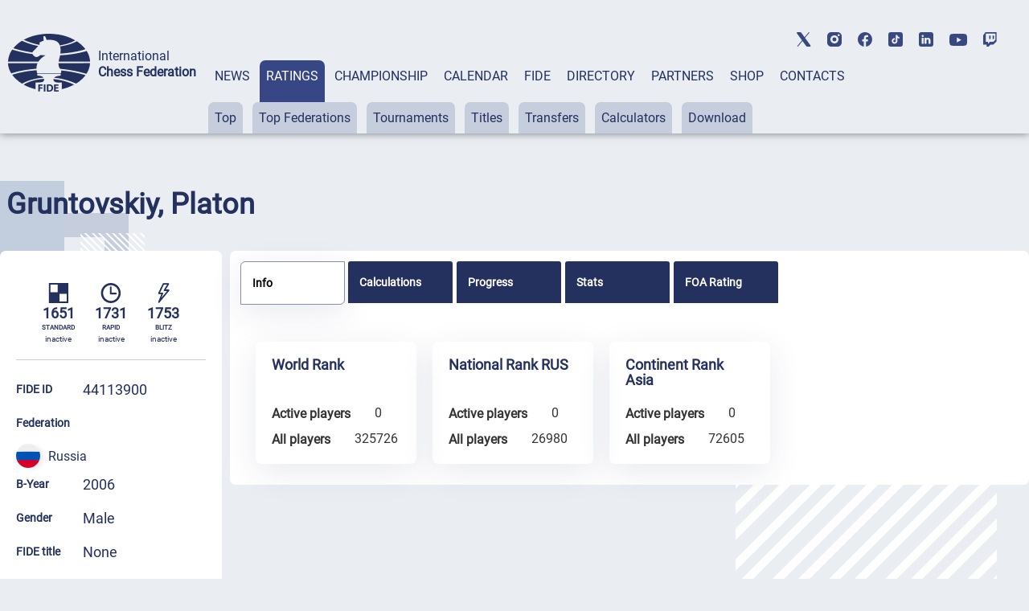

--- FILE ---
content_type: text/html; charset=UTF-8
request_url: https://ratings.fide.com/a_data_opponents.php?pl=44113900
body_size: 2191
content:
[{"id_number":"54171318","name":"Ajrapetyan, Alexey","country":"RUS"},{"id_number":"34135666","name":"Akopian, Sergey.","country":"RUS"},{"id_number":"54171326","name":"Aliyev, Adalat","country":"RUS"},{"id_number":"24185388","name":"Anikeev, Alexander","country":"RUS"},{"id_number":"54147417","name":"Antofiychuk, Vladimir","country":"RUS"},{"id_number":"44147376","name":"Arkhipenko, Denis","country":"RUS"},{"id_number":"34123730","name":"Bakurov, Viacheslav","country":"RUS"},{"id_number":"44178905","name":"Balikoev, Omar","country":"RUS"},{"id_number":"34260862","name":"Baranov, Valentin","country":"RUS"},{"id_number":"24201804","name":"Bashev, Dmitry","country":"RUS"},{"id_number":"44185359","name":"Bashev, Fyodor","country":"RUS"},{"id_number":"24231908","name":"Beskopylnyj, Egor","country":"RUS"},{"id_number":"34175153","name":"Bezuglov, Nikolay","country":"RUS"},{"id_number":"34290966","name":"Blokhin, Egor","country":"RUS"},{"id_number":"4162536","name":"Bondarev, Boris","country":"RUS"},{"id_number":"34125830","name":"Budchenko, Ivan","country":"RUS"},{"id_number":"44185375","name":"Budyakova, Glafira","country":"RUS"},{"id_number":"44118341","name":"Cherepanova, Evita","country":"RUS"},{"id_number":"44185383","name":"Chernikov, Anatoly","country":"RUS"},{"id_number":"4160860","name":"Chernov, Alexander Nik","country":"RUS"},{"id_number":"24177180","name":"Chernov, Vladislav","country":"RUS"},{"id_number":"34228900","name":"Chernykh, Daniil","country":"RUS"},{"id_number":"54173663","name":"Chudinov, Rodion","country":"RUS"},{"id_number":"44132093","name":"Danchenko, Artemiy","country":"RUS"},{"id_number":"14149133","name":"Demkovich, Dmitry","country":"UKR"},{"id_number":"24266965","name":"Derevschikov, Nikita","country":"RUS"},{"id_number":"24112666","name":"Dobrovolsky, Oleg","country":"RUS"},{"id_number":"44149565","name":"Dorofeev, Arseniy","country":"RUS"},{"id_number":"44185413","name":"Dygai, Oleg","country":"RUS"},{"id_number":"34144800","name":"Emelyanenko, Elina","country":"RUS"},{"id_number":"34144819","name":"Emelyanenko, Vitalii","country":"RUS"},{"id_number":"34332430","name":"Erimov, Daniil","country":"RUS"},{"id_number":"24175439","name":"Esipenko, Andrey","country":"RUS"},{"id_number":"34145408","name":"Fedichkin, Viktor","country":"RUS"},{"id_number":"54134994","name":"Fedorov, Nikita","country":"RUS"},{"id_number":"54133173","name":"Fedorov, Nikita M","country":"RUS"},{"id_number":"24172073","name":"Feshina, Anastasiya","country":"RUS"},{"id_number":"34165336","name":"Getman, Dmitriy","country":"RUS"},{"id_number":"24247847","name":"Goncharov, Ivan S.","country":"RUS"},{"id_number":"24131571","name":"Ignatov, Viktor","country":"RUS"},{"id_number":"24213268","name":"Ivchenko, Alexander","country":"RUS"},{"id_number":"24185949","name":"Ivlev, Aleksey","country":"RUS"},{"id_number":"54190436","name":"Karagachev, Makar","country":"RUS"},{"id_number":"24272906","name":"Kasintsov, Gleb","country":"RUS"},{"id_number":"24247863","name":"Kasyanenko, Fedor","country":"RUS"},{"id_number":"24177423","name":"Kesov, Artem","country":"RUS"},{"id_number":"34131385","name":"Khachumova, Marina","country":"RUS"},{"id_number":"44154216","name":"Khuranov, Temir","country":"RUS"},{"id_number":"4161491","name":"Kochetkov, Victor N","country":"RUS"},{"id_number":"24165646","name":"Konaplev, Anton","country":"AUT"},{"id_number":"24247936","name":"Kondratenko, Anatoly N.","country":"RUS"},{"id_number":"24174637","name":"Kondratenko, Margarita","country":"RUS"},{"id_number":"54120020","name":"Korobkin, Dmitry","country":"RUS"},{"id_number":"24154385","name":"Kovalchuk, Alexey","country":"RUS"},{"id_number":"54147433","name":"Kovaleva, Anastasya","country":"RUS"},{"id_number":"44185472","name":"Krotkiy, Valentin","country":"RUS"},{"id_number":"24252328","name":"Kulish, Glafira","country":"RUS"},{"id_number":"44111690","name":"Kuprin, Alexander","country":"RUS"},{"id_number":"44124350","name":"Lemeshchenko, Mikhail","country":"RUS"},{"id_number":"24213349","name":"Levit, Egor","country":"RUS"},{"id_number":"34331468","name":"Lunev, Maxim","country":"RUS"},{"id_number":"44173873","name":"Lystsov, Leonid","country":"RUS"},{"id_number":"34155748","name":"Makoveev, Ilya","country":"FID"},{"id_number":"24174041","name":"Maltsevskaya, Aleksandra","country":"POL"},{"id_number":"24175889","name":"Maltsevskiy, Nikolay","country":"RUS"},{"id_number":"4137965","name":"Mamonov, Aleksandr","country":"RUS"},{"id_number":"4136934","name":"Mandrikin, Igor","country":"RUS"},{"id_number":"34331476","name":"Mazalov, Alexei","country":"RUS"},{"id_number":"24129623","name":"Meshalkin, Yuri Y.","country":"RUS"},{"id_number":"4128559","name":"Mikhailov, Sergey","country":"RUS"},{"id_number":"4130200","name":"Mirzoyan, Mikhail","country":"RUS"},{"id_number":"34174106","name":"Mirzoyan, Saak","country":"RUS"},{"id_number":"54147441","name":"Misikov, Sergey","country":"RUS"},{"id_number":"44155565","name":"Murzina, Agata","country":"RUS"},{"id_number":"4172426","name":"Najdin, Danil","country":"RUS"},{"id_number":"34145211","name":"Nesterenko, Kirill","country":"RUS"},{"id_number":"54184819","name":"Nikitin, Boris","country":"RUS"},{"id_number":"54133270","name":"Nizienko, Vitaliy","country":"RUS"},{"id_number":"34109371","name":"Omelchenko, Dmitry","country":"RUS"},{"id_number":"34390235","name":"Omelchuk, Ivan","country":"RUS"},{"id_number":"24280208","name":"Orlov, Potap S.","country":"RUS"},{"id_number":"34390243","name":"Pecherskiy, Mikhail","country":"RUS"},{"id_number":"4162650","name":"Pligin, Genadiy M.","country":"RUS"},{"id_number":"54147450","name":"Polovina, Vasily","country":"RUS"},{"id_number":"24156736","name":"Polyakov, Yury","country":"RUS"},{"id_number":"44185510","name":"Ramazanova, Polina","country":"RUS"},{"id_number":"44124376","name":"Ryaguzov, Konstantin","country":"RUS"},{"id_number":"54180813","name":"Senkevich, German","country":"RUS"},{"id_number":"4164130","name":"Serdyuk, G","country":"RUS"},{"id_number":"24135380","name":"Shamugia, Panteley","country":"RUS"},{"id_number":"4140389","name":"Shaydullina, Sandugach","country":"RUS"},{"id_number":"24247880","name":"Shevtsova, Darya","country":"RUS"},{"id_number":"44116748","name":"Shtykov, Sangadzhi","country":"RUS"},{"id_number":"4130707","name":"Shubin, Alexey","country":"RUS"},{"id_number":"24184578","name":"Shubny, Aleksandr","country":"RUS"},{"id_number":"24231932","name":"Shushnian, Sergey","country":"RUS"},{"id_number":"44174381","name":"Simonyan, Grigori","country":"RUS"},{"id_number":"24177903","name":"Sobolevskiy, Anton","country":"RUS"},{"id_number":"24244880","name":"Sokolovskiy, Vladislav","country":"RUS"},{"id_number":"4152581","name":"Solovyov, Konstantin","country":"RUS"},{"id_number":"4167155","name":"Sukhareva, Evgeniya","country":"RUS"},{"id_number":"4162331","name":"Sukhareva, Valentina","country":"RUS"},{"id_number":"54112729","name":"Sviridov, Pavel","country":"RUS"},{"id_number":"54133289","name":"Tarasenko, Anatoliy","country":"RUS"},{"id_number":"44118163","name":"Tereshchenko, Alexander","country":"RUS"},{"id_number":"34136034","name":"Teryaeva, Valeria","country":"RUS"},{"id_number":"24231711","name":"Tikhokin, Maxim","country":"RUS"},{"id_number":"54147468","name":"Timoshenko, Gleb","country":"RUS"},{"id_number":"34145351","name":"Topilin, Alexander","country":"RUS"},{"id_number":"24247898","name":"Usanova, Anna","country":"RUS"},{"id_number":"54133254","name":"Vasyukhin, Andrey","country":"RUS"},{"id_number":"44163452","name":"Volosov, Gordey","country":"RUS"},{"id_number":"4150503","name":"Vorobiov, Alexander V","country":"RUS"},{"id_number":"44185529","name":"Voronov, Kirill","country":"RUS"},{"id_number":"24218103","name":"Yarikov, Artem","country":"RUS"},{"id_number":"24252280","name":"Yarikov, Sergey","country":"RUS"},{"id_number":"4137957","name":"Yermolenko, Vasily","country":"RUS"},{"id_number":"34173061","name":"Yermolenko, Vitaly","country":"RUS"},{"id_number":"54147476","name":"Yetkin, Yucel","country":"RUS"},{"id_number":"24227285","name":"Zagrebina, Marina","country":"RUS"},{"id_number":"24223549","name":"Zhabotinskiy, Sergey","country":"RUS"},{"id_number":"34131733","name":"Zubkov, Sergei","country":"RUS"},{"id_number":"54150787","name":"Zuev, Aleksandr","country":"RUS"}]